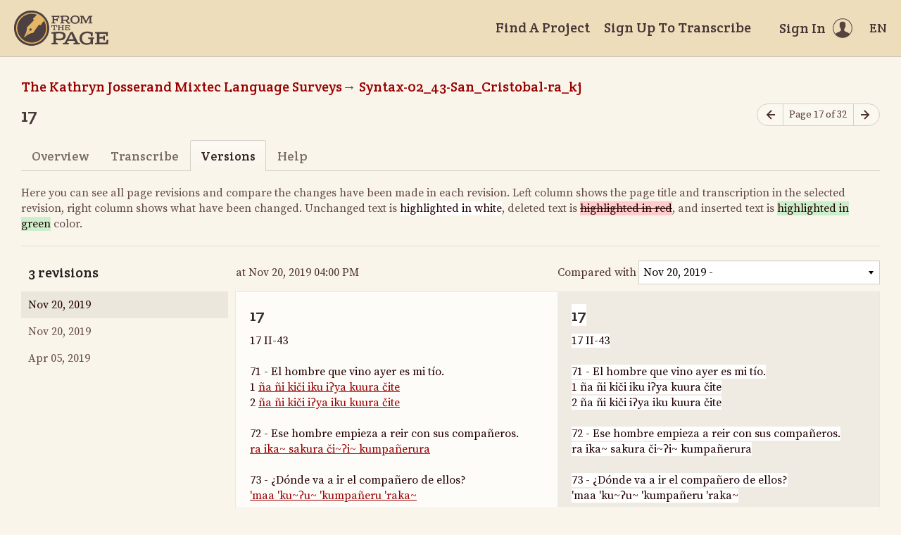

--- FILE ---
content_type: text/html; charset=utf-8
request_url: https://fromthepage.lib.utexas.edu/page_version/show?page_version_id=28264
body_size: 13094
content:
<!DOCTYPE html><html lang="en-US"><head><meta charset="utf-8"><meta http-equiv="X-UA-Compatible" content="IE=edge"><title>Versions - 17 (The Kathryn Josserand Mixtec Language Surveys, Syntax-02_43-San_Cristobal-ra_kj) | FromThePage</title><meta name="viewport" content="width=device-width"><meta name="google" content="notranslate"><meta name="description" content="17 (The Kathryn Josserand Mixtec Language Surveys, Syntax-02_43-San_Cristobal-ra_kj) - page versions. 17 II-43 71 - El hombre que vino ayer es mi tío. 1 ña ñi kiči iku iʔya kuura čite 2 ña ñi kiči iʔya iku kuura čite 72 - Ese hombre empieza a reir..."><meta name="author" content="FromThePage.com"><meta name="copyright" content="(c) 2026 FromThePage.com"><meta name="verify-v1" content="2pFw887E35Fhfkyj/nFGzyui8dJ4rLbluudrp1mDcj0="><meta name="csrf-param" content="authenticity_token" />
<meta name="csrf-token" content="Qg62MRXS/QmvMfleecnOxYwZFjAljlY9NJGBQWIKesnpMUn/2R48NtfT9nTfvJta9+sYLU07deRdUK7MlL3anw==" />
<link rel="shortcut icon" type="image/x-icon" href="/assets/favicon-694316b93124346fbc3b3fb3da08ad33130d9258c96b31d265aef55c481280b7.ico" />
<link rel="stylesheet" media="screen" href="//fonts.googleapis.com/css?family=Source+Serif+Pro:400,700|Crete+Round" />
<link rel="stylesheet" media="screen" href="/assets/application-02e507dc5536a3f1abadf4bc8d8ca826d54d4b0aa8938508256a7fa0e8d7db03.css" /></head><body><div id="flash_wrapper"></div><header class="header"><div class="toolbar"><div class="toolbar_group"><a class="logo" title="Home" aria-label="Home" href="/landing?logo=true"><svg title="Home"><use xlink:href="/assets/symbols-2f9abf8763d55a820c078a617744969bc2abd607a787ecb1c254cfc803265819.svg#logo"></use></svg></a></div><div class="toolbar_group"><a class="header_link" href="/findaproject">Find A Project</a><a class="header_link" href="/sullivant/sign_up">Sign Up To Transcribe</a><a class="header_link header_user" href="/users/sign_in"><span>Sign In</span><svg class="icon"><use xlink:href="/assets/symbols-2f9abf8763d55a820c078a617744969bc2abd607a787ecb1c254cfc803265819.svg#header-user"></use></svg></a><dl class="dropdown right"><dt class="header_link header_locale" tabindex="0"><span><img src="/assets/icons/globe.svg" alt=""><big> EN</big></span></dt><dd><a href="/user/choose_locale/de">Deutsch</a><a href="/user/choose_locale/en">English</a><a href="/user/choose_locale/es">Español</a><a href="/user/choose_locale/fr">Français</a><a href="/user/choose_locale/pt">Português</a></dd></dl></div></div></header><main class="wrapper"><ul class="breadcrumbs"><li><a href="/sullivant/the-kathryn-josserand-mixtec-language-surveys">The Kathryn Josserand Mixtec Language Surveys</a></li><li><a href="/sullivant/the-kathryn-josserand-mixtec-language-surveys/syntax-02-43-san-cristobal-ra-kj">Syntax-02_43-San_Cristobal-ra_kj</a></li></ul><div class="headline"><h1 class="headline_title">17</h1><div class="headline_aside"><nav class="page-nav"><a class="page-nav_prev" title="Previous page" aria-label="Previous page" onclick="unsavedTranscription(event);" href="/sullivant/the-kathryn-josserand-mixtec-language-surveys/syntax-02-43-san-cristobal-ra-kj/display/16350"><svg class="icon" title="Previous page"><use xlink:href="/assets/symbols-2f9abf8763d55a820c078a617744969bc2abd607a787ecb1c254cfc803265819.svg#icon-arrow-left"></use></svg></a><span class="page-nav_info">Page 17 of 32</span><a class="page-nav_next" title="Next page" aria-label="Next page" onclick="unsavedTranscription(event);" href="/sullivant/the-kathryn-josserand-mixtec-language-surveys/syntax-02-43-san-cristobal-ra-kj/display/16352"><svg class="icon" title="Next page"><use xlink:href="/assets/symbols-2f9abf8763d55a820c078a617744969bc2abd607a787ecb1c254cfc803265819.svg#icon-arrow-right"></use></svg></a></nav></div></div><div class="tabs"><a href="/sullivant/the-kathryn-josserand-mixtec-language-surveys/syntax-02-43-san-cristobal-ra-kj/display/16351">Overview</a><a href="/sullivant/the-kathryn-josserand-mixtec-language-surveys/syntax-02-43-san-cristobal-ra-kj/guest/16351">Transcribe</a><a class="active">Versions</a><a href="/sullivant/the-kathryn-josserand-mixtec-language-surveys/syntax-02-43-san-cristobal-ra-kj/help/16351">Help</a></div><p class="diff-help">Here you can see all page revisions and compare the changes have been made in each revision. Left column shows the page title and transcription in the selected revision, right column shows what have been changed. Unchanged text is <span>highlighted in white</span>, deleted text is <del>highlighted in red</del>, and inserted text is <ins>highlighted in green</ins> color.</p><table class="diff-versions" data-fullheight="{ &quot;bottom&quot;: 30, &quot;cssrule&quot;: &quot;min-height&quot; }"><tr><th><h5 class="nomargin">3 revisions</h5></th><th><a href="/86"></a> at Nov 20, 2019 04:00 PM</th><th><form data-compare-with="" action="/page_version/show" accept-charset="UTF-8" method="get"><input type="hidden" name="page_version_id" id="page_version_id" value="28264" /><label for="compare_version_id">Compared with</label><select name="compare_version_id" id="compare_version_id"><option value="28264">Nov 20, 2019 - </option>
<option selected="selected" value="28263">Nov 20, 2019 - </option>
<option value="21396">Apr 05, 2019 - </option></select></form></th></tr><tr><td class="diff-list"><div class="scroll-container"><a class="selected" href="/page_version/show?page_version_id=28264"><time datetime="2019-11-20T22:00:17Z">Nov 20, 2019</time><div class="image-wrap"></div><small></small></a><a href="/page_version/show?page_version_id=28263"><time datetime="2019-11-20T22:00:15Z">Nov 20, 2019</time><div class="image-wrap"></div><small></small></a><a href="/page_version/show?page_version_id=21396"><time datetime="2019-04-05T14:26:11Z">Apr 05, 2019</time><div class="image-wrap"></div><small></small></a></div></td><td class="diff-version ltr" lang="en" dir="ltr"><h4 data-diff-title="changed" data-empty="Untitled">17</h4><div data-diff-transcription="changed" data-empty="No transcription provided"><p>17 II-43</p>

<p>71 - El hombre que vino ayer es mi tío.<br/>
1 <a href="/article/show?article_id=6048" title="071">ña ñi kiči iku iʔya kuura čite</a><br/>
2 <a href="/article/show?article_id=6048" title="071">ña ñi kiči iʔya iku kuura čite</a></p>

<p>72 - Ese hombre empieza a reir con sus compañeros.<br/>
<a href="/article/show?article_id=6049" title="072">ra ika~ sakura či~ʔi~ kumpañerura</a></p>

<p>73 - ¿Dónde va a ir el compañero de ellos?<br/>
<a href="/article/show?article_id=6050" title="073">'maa 'ku~ʔu~ 'kumpañeru 'raka~</a></p>

<p>74 - Pocos hombres ricos van a cargar lodo.<br/>
<a href="/article/show?article_id=6051" title="074">čuʔbañira ra kuka kwa kwiči(ga) nčaʔyu lakwa</a><br/>
<a href="/article/show?article_id=6051" title="074">čuʔbañira ra'kuka ko kwiči(ga) njaʔyu lakwa</a><br/>
ž</p>

<p>75 - la jícara chica<br/>
<a href="/article/show?article_id=6052" title="075">'yači 'nčiʔi</a></p></div></td><td class="diff-version ltr" lang="en" dir="ltr"><h4 data-diff-title="original" data-empty="Untitled">17</h4><div data-diff-transcription="original" data-empty="No transcription provided"><p>17 II-43</p>

<p>71 - El hombre que vino ayer es mi tío.<br/>
1 <a href="/article/show?article_id=6048" title="071">ña ñi kiči iku iʔya kuura čite</a><br/>
2 <a href="/article/show?article_id=6048" title="071">ña ñi kiči iʔya iku kuura čite</a></p>

<p>72 - Ese hombre empieza a reir con sus compañeros.<br/>
<a href="/article/show?article_id=6049" title="072">ra ika~ sakura či~ʔi~ kumpañerura</a></p>

<p>73 - ¿Dónde va a ir el compañero de ellos?<br/>
<a href="/article/show?article_id=6050" title="073">'maa 'ku~ʔu~ 'kumpañeru 'raka~</a></p>

<p>74 - Pocos hombres ricos van a cargar lodo.<br/>
<a href="/article/show?article_id=6051" title="074">čuʔbañira ra kuka kwa kwiči(ga) nčaʔyu lakwa</a><br/>
<a href="/article/show?article_id=6051" title="074">čuʔbañira ra'kuka ko kwiči(ga) njaʔyu lakwa</a><br/>
ž</p>

<p>75 - la jícara chica<br/>
<a href="/article/show?article_id=6052" title="075">'yači 'nčiʔi</a></p></div></td></tr></table></main><footer class="footer"><div class="footer_links"><div class="footer_nav"><a target="_blank" href="http://content.fromthepage.com/project-owner-documentation/">Documentation</a><a target="_blank" href="http://content.fromthepage.com">Blog</a><a href="https://content.fromthepage.com/about/">About</a><a href="https://content.fromthepage.com/terms-of-service/">Terms &amp; Conditions</a><a href="https://content.fromthepage.com/privacy-policy/">Privacy Policy</a></div><div class="footer_copyright">&copy; 2026 <a href="/">FromThePage</a>. All rights reserved.</div></div><div class="footer_social"><a target="_blank" href="https://www.youtube.com/user/fromthepage"><svg title="Youtube"><use xlink:href="/assets/symbols-2f9abf8763d55a820c078a617744969bc2abd607a787ecb1c254cfc803265819.svg#logo-youtube"></use></svg></a><a target="_blank" href="https://twitter.com/_FromThePage_"><svg title="Twitter"><use xlink:href="/assets/symbols-2f9abf8763d55a820c078a617744969bc2abd607a787ecb1c254cfc803265819.svg#logo-twitter"></use></svg></a><a target="_blank" href="https://www.facebook.com/FromThePageTranscription"><svg title="Facebook"><use xlink:href="/assets/symbols-2f9abf8763d55a820c078a617744969bc2abd607a787ecb1c254cfc803265819.svg#logo-facebook"></use></svg></a><a target="_blank" href="https://www.instagram.com/_fromthepage_/"><svg title="Instagram"><use xlink:href="/assets/symbols-2f9abf8763d55a820c078a617744969bc2abd607a787ecb1c254cfc803265819.svg#logo-instagram"></use></svg></a></div></footer><div class="page-busy-overlay"></div><script src="/assets/application-9f4c16348b8ad5ad935cef71c8c99e8af33e63234881940310f11bba22cb2343.js"></script><script src="/assets/textdiff-2b1909b40e115ddd652295dcfb12e1f8f1b435e436a09295007736d67b4a06f7.js"></script><script>$(function() {
  // Check if we have tables for the diff
  var table1 = $('[data-diff-transcription=original] table');
  var table2 = $('[data-diff-transcription=changed] table');
  if((table1?.length > 0) || (table2?.length > 0)){
    $('.diff-versions')
      .prettyTableDiff({
        changedContainer:  '[data-diff-transcription=changed]',
        originalContainer: '[data-diff-transcription=original]',
        diffContainer:     '[data-diff-transcription=original]'
      })
    var divElement = document.querySelector('[data-diff-transcription="original"]');
    var HTMLtext = ``;
    // Iterate through each child node of the div
    for (var i = 0; i < divElement.childNodes.length; i++) {
      var childNode = divElement.childNodes[i];

      if (childNode.nodeType === Node.TEXT_NODE) { HTMLtext = HTMLtext + childNode.textContent; }
      else if (childNode.nodeName.toLowerCase() === 'ins') {
        if(childNode.textContent.includes('<td>')){
          HTMLtext = HTMLtext + '<ins>' + childNode.textContent.replaceAll('<td>','<td><ins>').replaceAll('</td>','</ins></td>') + '</ins>';
        }
        else{ HTMLtext = HTMLtext + '<ins>' +  childNode.textContent + '</ins>'; }
      }
      else if (childNode.nodeName.toLowerCase() === 'del') {
        if(childNode.textContent.includes('<td>')){
          HTMLtext = HTMLtext + '<del>' + childNode.textContent.replaceAll('<td>','<td><del>').replaceAll('</td>','</del></td>') + '</ins>';
        }
        else{ HTMLtext = HTMLtext + '<del>' +  childNode.textContent + '</del>'; }
      }
    }
    const parser = new DOMParser();
    const parsedHTML = parser.parseFromString(HTMLtext, 'text/html');
    const tableElement2 = parsedHTML.querySelector('table');
    divElement.innerHTML = HTMLtext;
  }
else{
  $('.diff-versions')
   .prettyTextDiff({
     changedContainer:  '[data-diff-title=changed]',
     originalContainer: '[data-diff-title=original]',
     diffContainer:     '[data-diff-title=original]'
   })
   .prettyTextDiff({
     changedContainer:  '[data-diff-transcription=changed]',
     originalContainer: '[data-diff-transcription=original]',
     diffContainer:     '[data-diff-transcription=original]'
   })
   .prettyTextDiff({
     changedContainer:  '[data-diff-translation=changed]',
     originalContainer: '[data-diff-translation=original]',
     diffContainer:     '[data-diff-translation=original]'
   });
  }
  // Awful workaround to make sure containers
  // do not contain empty text nodes
  $('[data-empty]').each(function() {
    $element = $(this);
    if(!$.trim($element.html())) {
      $element.empty();
    }
  });

  // Auto submit form when select value changed
  $('select#compare_version_id').on('change', function() {
    $(this).closest('form').submit();
  });
});</script><script src="https://cdn.jsdelivr.net/npm/popper.js@1.16.1/dist/umd/popper.min.js"></script><script src="https://cdn.jsdelivr.net/npm/tippy.js@6.3.7/dist/tippy.umd.min.js"></script><script src="https://cdn.jsdelivr.net/npm/slick-carousel@1.8.1/slick/slick.min.js"></script></body></html>